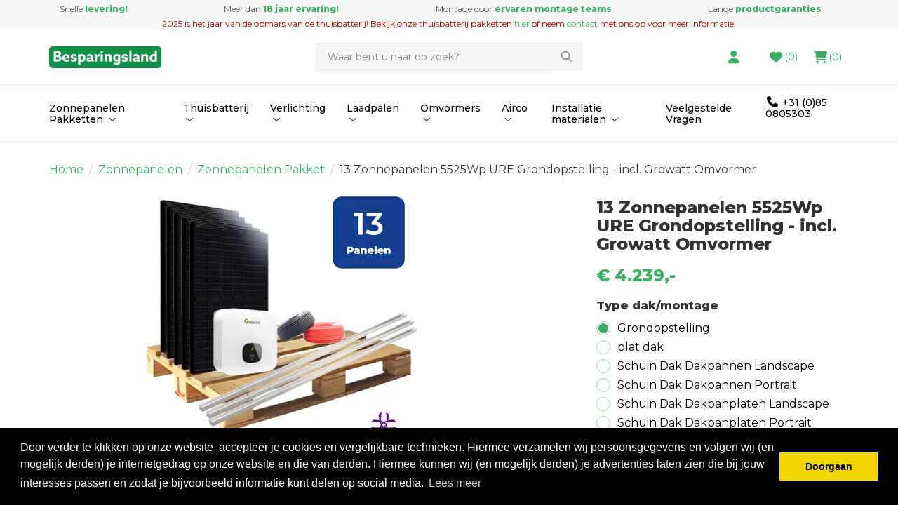

--- FILE ---
content_type: text/html; charset=UTF-8
request_url: https://besparingsland.nl/13-zonnepanelen-5525wp-ure-grondopstelling-incl-growatt-omvormer
body_size: 15609
content:
 <!DOCTYPE html><html lang="nl" dir="ltr"><head><meta charset="utf-8"><meta http-equiv="X-UA-Compatible" content="IE=edge"><meta name="viewport" content="width=device-width, initial-scale=1, maximum-scale=5"><meta name="msvalidate.01" content="4400A48AE6631FA5F4AF3553287FA1B7" /><meta name="google-site-verification" content="vjBkr4biLRqL9j72rCijzGthBQCbP5exzQ0xeOh51gY" /><meta name="robots" content="index, follow"><meta name="title" content="13 Zonnepanelen 5525Wp URE Grondopstelling - incl. Growatt Omvormer"><meta name="keywords" content=""><meta name="description" content="Koop 13 Zonnepanelen 5525Wp URE Grondopstelling - incl. Growatt Omvormer bij Besparingsland.nl en bespaar maarliefst €4066,4,- per jaar! ✓30 jaar vermogensgarantie"><meta property="og:type" content="article"><meta property="og:url" content="https://besparingsland.nl/13-zonnepanelen-5525wp-ure-grondopstelling-incl-growatt-omvormer"><meta property="og:title" content="13 Zonnepanelen 5525Wp URE Grondopstelling - incl. Growatt Omvormer"><meta property="og:image" content="https://cdn.quicq.io/besparingsland/product/4244022182-onderdelenhuis_ure_13panelen_growatt_pakket.png"><meta property="og:description" content="Koop 13 Zonnepanelen 5525Wp URE Grondopstelling - incl. Growatt Omvormer bij Besparingsland.nl en bespaar maarliefst €4066,4,- per jaar! ✓30 jaar vermogensgarantie"><meta property="og:site_name" content="Besparingsland.nl BV"><meta property="og:locale" content="nl"><meta name="twitter:card" content="summary"><meta name="twitter:url" content="https://besparingsland.nl/13-zonnepanelen-5525wp-ure-grondopstelling-incl-growatt-omvormer"><meta name="twitter:title" content="13 Zonnepanelen 5525Wp URE Grondopstelling - incl. Growatt Omvormer"><meta name="twitter:description" content="Koop 13 Zonnepanelen 5525Wp URE Grondopstelling - incl. Growatt Omvormer bij Besparingsland.nl en bespaar maarliefst €4066,4,- per jaar! ✓30 jaar vermogensgarantie"><meta name="twitter:image" content="https://cdn.quicq.io/besparingsland/product/4244022182-onderdelenhuis_ure_13panelen_growatt_pakket.png"><script type="text/javascript" src="https://www.googletagmanager.com/gtag/js?id=G-1QC4JGV1Q8"></script><script type="text/javascript">/*<![CDATA[*/ (function (i, s, o, g, r, a, m) { i['GoogleAnalyticsObject'] = r; i[r] = i[r] || function () { (i[r].q = i[r].q || []).push(arguments) }, i[r].l = 1 * new Date(); a = s.createElement(o), m = s.getElementsByTagName(o)[0]; a.async = 1; a.src = g; m.parentNode.insertBefore(a, m) })(window, document, 'script', '//www.google-analytics.com/analytics.js', 'ga'); ga('set', 'anonymizeIp', true); ga('create', 'UA-236916773-1', 'auto', {'allowLinker': true}); ga('require', 'ec'); window.dataLayer = window.dataLayer || []; window.visitor_id = 'b189a775e12f134d52c7e4a5ade228072d0cc7b1'; function gtag(){dataLayer.push(arguments);} gtag('js', new Date()); gtag('set','client_id','b189a775e12f134d52c7e4a5ade228072d0cc7b1'); gtag('config', 'G-1QC4JGV1Q8'); if (document.cookie.indexOf('cookieconsent_status') > -1) { gtag('consent', 'update', { 'ad_user_data': 'granted', 'ad_personalization': 'granted', 'ad_storage': 'granted', 'analytics_storage': 'granted', 'functionality_storage': 'granted' }); } function afTrackEvent () { gtag.apply(null, arguments);}/*]]>*/</script><script type="application/ld+json">[{"@context":"http:\/\/schema.org","@type":"BreadcrumbList","itemListElement":[{"@type":"ListItem","position":1,"item":{"@id":"https:\/\/besparingsland.nl\/","name":"Home"}},{"@type":"ListItem","position":2,"item":{"@id":"https:\/\/besparingsland.nl\/zonnepanelen\/","name":"Zonnepanelen"}},{"@type":"ListItem","position":3,"item":{"@id":"https:\/\/besparingsland.nl\/zonnepanelen\/pakket\/","name":"Zonnepanelen Pakket"}}]},{"@context":"http:\/\/schema.org","@type":"Organization","name":"Besparingsland.nl BV","email":"klantenservice@besparingsland.nl","taxID":"NL864399881B01","logo":"https:\/\/afosto-cdn-01.afosto.com\/ywq1h\/logo\/3866203632-Logo_besparingsland1.png","url":"https:\/\/besparingsland.nl\/","sameAs":["https:\/\/www.facebook.com\/afosto","https:\/\/twitter.com\/afosto","https:\/\/plus.google.com\/+Afosto"]},{"@context":"http:\/\/schema.org","@type":"Thing","name":"URE","description":"13 Zonnepanelen 5525Wp URE Grondopstelling - incl. Growatt Omvormer425Wp | Full Black N Type Glas-Glas | Besparing: 5083 kWh \u20ac 4067.- per jaar* inclusief bevestigingssysteem, bekabeling en connectors. Productbeschrijving Het complete pakket bevat 13 panelen van het merk URE met een vermogen van maar liefst 425 Wp per stuk, een zeer betrouwbare Growatt Omvormer met een compleet monitoringssysteem en alle benodigde bevestigings- en installatiematerialen. Met dit pakket beschikt u over een installatie met 5525 Wp en genereert u op jaarbasis 5083 kWh. Een besparing van maarliefst \u20ac4067.- per jaar.* Inhoud pakket13 x URE 425Wp Full Black N Type Glas-Glas Zonnepanelen (1722x1134x30mm)1 x Growatt Omvormer 1 x set bevestigingsmateriaal20 meter DC kabels incl. connectors GarantiesVermogensgarantie: 30 jaarProductgarantie: 25 jaarGarantie omvormer: 10 jaar Installatie Het plaatsen van zonnepanelen is eenvoudiger dan de meeste mensen denken, met de juiste informatie van besparingsland.nl: Bent u een beetje handig? Dan kunt u met een goede voorbereiding veel geld besparen door de installatie zelf uit te voeren. Er wordt een handige handleiding meegeleverd. Deze handleiding kunt u ook hier downloaden. Heeft u vragen of wenst u meer informatie met betrekking tot de installatie van de zonnepanelen? Dan staat onze klantenservice voor u klaar! U kunt al uw vragen stellen aan \u00e9\u00e9n van onze ervaren installateurs. * Berekening op basis van situatie op het zuiden zonder schaduw. * Verzending en Levertijd Zonnepanelen Wat gebeurt er na mijn bestelling van Zonnepanelen? Je bestelling wordt direct in behandeling genomen en gecontroleerd door onze specialisten, indien er vragen zijn met betrekking tot je bestelling vanuit onze kant dan nemen we altijd contact met je op. Zodra alles duidelijk is gaan we het pakket voor je klaarmaken, wanneer je order klaar staat voor transport dan ontvang je een e-mail met daarin de exacte leverdatum* *Momenteel kunnen we helaas geen exacte tijden doorgeven op de leverdag zelf i.v.m. enorme drukte bij de transporteur. De pakketten worden middels eigen transport bezorgd, Zonnepanelen pakketten kunnen niet afgehaald worden in onze fysieke winkel. Wat is momenteel de verwachte levertijd van mijn Zonnepanelen Pakket? De verwachte levertijd van dit pakket is momenteel circa 7 werkdagen Waarom wordt mijn Zonnepanelen pakket niet direct de volgende dag geleverd? Dit heeft te maken met enorme vraag en een overvolle planning bij onze transporteur, alle Zonnepanelen pakketten worden of basis van volgorde van binnenkomst uitgeleverd.","image":"https:\/\/afosto-cdn-01.afosto.com\/ywq1h\/product\/4244022182-onderdelenhuis_ure_13panelen_growatt_pakket.png","url":"https:\/\/besparingsland.nl\/13-zonnepanelen-5525wp-ure-grondopstelling-incl-growatt-omvormer","category":"Zonnepanelen","sku":"URE-PAKKET-13-GRD-Normaal-425WP","gtin13":"7423521277257","offers":{"@context":"http:\/\/schema.org","@type":"Offer","priceCurrency":"EUR","price":"4239.00","itemCondition":"http:\/\/schema.org\/NewCondition","availability":"http:\/\/schema.org\/InStock"}}]</script><title>13 Zonnepanelen 5525Wp URE Grondopstelling - incl. Growatt Omvormer</title><link rel="icon" href="https://besparingsland.nl/favicon.ico" sizes="any"><link rel="apple-touch-icon" href="https://cdn.quicq.io/besparingsland/asset/3370594716-apple-touch-icon-180x180.png"><meta name="apple-mobile-web-app-title" content="Besparingsland.nl BV"><meta name="application-name" content="Besparingsland.nl BV"><meta name="msapplication-TileColor" content="#39b061"><meta name="theme-color" content="#39b061"><link rel="preconnect" href="https://connect.facebook.net"><link rel="preconnect" href="https://scontent-ams4-1.xx.fbcdn.net"><link rel="preconnect" href="//fonts.googleapis.com"><link rel="stylesheet" type="text/css" href="https://fonts.googleapis.com/css?family=Montserrat%3A500%2C400%2C800&display=swap&ver=3.3.5" /><link rel="stylesheet" href="https://afosto-cdn-01.afosto.com/css/3500884417-4288.css"><script src="https://kit.fontawesome.com/3d02571a63.js" crossorigin="anonymous"></script><link href="https://fonts.googleapis.com/css?family=Roboto:400,700&display=swap" rel="stylesheet"><link rel="stylesheet" type="text/css" href="//cdnjs.cloudflare.com/ajax/libs/cookieconsent2/3.0.3/cookieconsent.min.css" /><script src="//cdnjs.cloudflare.com/ajax/libs/cookieconsent2/3.0.3/cookieconsent.min.js"></script><script type="text/javascript"> window.addEventListener("load", function(){ window.cookieconsent.initialise({ "palette": { "popup": { "background": "#000" }, "button": { "background": "#f1d600" } }, "theme": "block", "position": "bottom", "content": { "message":"Door verder te klikken op onze website, accepteer je cookies en vergelijkbare technieken. Hiermee verzamelen wij persoonsgegevens en volgen wij (en mogelijk derden) je internetgedrag op onze website en die van derden. Hiermee kunnen wij (en mogelijk derden) je advertenties laten zien die bij jouw interesses passen en zodat je bijvoorbeeld informatie kunt delen op social media.", "dismiss":"Doorgaan", "link": "Lees meer", } }) }); </script></head><body class="type-product" data-pgi="1705" data-shop-id="4288"><div id="fb-root"></div><script> (function(d, s, id) { var js, fjs = d.getElementsByTagName(s)[0]; if (d.getElementById(id)) return; js = d.createElement(s); js.id = id; js.src = "//connect.facebook.net/nl_NL/sdk.js#xfbml=1&version=v2.7&appId=1876097765947515"; fjs.parentNode.insertBefore(js, fjs); }(document, 'script', 'facebook-jssdk')); </script><div class="modal fade" id="wishlist-modal" tabindex="-1" role="dialog"><div class="modal-dialog modal-md" role="document"><div class="modal-content"><div class="modal-header"><button type="button" class="close" data-dismiss="modal" aria-label="Close"><span aria-hidden="true">&times;</span></button><span class="modal-title h4">Aan Wishlist toevoegen</span></div><div class="modal-body"><p>één moment alstublief.</p></div></div></div></div><div class="modal fade" id="quick-view-modal" tabindex="-1" role="dialog" data-success-title="Product toegevoegd" data-error-message="Er ging iets fout, excuses voor het ongemak." data-error-title="error"><div class="modal-dialog modal-md" role="document"><div class="modal-content"><div class="modal-header"><button type="button" class="close" data-dismiss="modal" aria-label="Close"><span aria-hidden="true">&times;</span></button><span class="modal-title h4">Snel bestellen</span></div><div class="modal-body"><p>één moment alstublief.</p></div></div></div></div><div class="modal fade add-response-modal-custom" id="add-response-modal" tabindex="-1" role="dialog" data-success-title="<i class='fa fa-check fs-16 mr-12 text-secondary'></i><strong class='fs-16 text-secondary'>Toegevoegd aan je winkelwagen</strong>" data-error-title="Foutmelding" data-loading-title="Toevoegen..."><div class="modal-dialog mx-auto" role="document"><div class="modal-content border-radius-4 py-40 pb-sm-32"><div class="modal-header p-0 px-40 "><button type="button" class="close w-48 h-48 position-absolute r-0 t-0" data-dismiss="modal" aria-label="Close"><span class="text-gray-base" aria-hidden="true"><i class='fa fa-times text-gray-base fs-16 text-secondary'></i></span></button><span class="modal-title h4"></span></div><div class="modal-body pt-12 px-40 pb-40"></div><div class="modal-footer px-40 pb-40 success-add hidden p-0 d-flex justify-content-sm-end flex-column flex-sm-row"><button class="btn btn-primary px-40 py-16 order-sm-2 ml-sm-12 mb-12 mb-sm-0" data-af-href="https://besparingsland.nl/cart"> Afrekenen </button><button class="btn btn-primary-inverse px-40 py-16 order-sm-1 m-0" data-dismiss="modal" aria-label="close"> Verder winkelen </button></div><div class="modal-cross-sell px-40 pt-40"></div></div></div></div><div class="modal fade" id="share-modal" tabindex="-1" role="dialog" aria-labelledby="social-modal"><div class="modal-dialog" role="document"><div class="modal-content"><div class="modal-header text-center"><button type="button" class="close" data-dismiss="modal" aria-label="Close"><span aria-hidden="true">&times;</span></button><span class="modal-title h4" id="social-modal">Leuk dat je dit artikel wilt delen!</span></div><div class="modal-body text-center"><div class="row"><div class="col-md-4 col-xs-3"><a data-af-href="https://www.facebook.com/sharer/sharer.php?u=&t=" target="_blank" rel="noopener noreferrer" title="Share on Facebook" > Facebook </a></div><div class="col-md-4 col-xs-3"><a data-af-href="https://www.facebook.com/sharer/sharer.php?u=&t=" target="_blank" rel="noopener noreferrer" title="Share on Pinterest" > Pinterest </a></div><div class="col-md-4 visible-xs visible-sm col-xs-3"><a data-af-href="whatsapp://send?text="> WhatsApp </a></div><div class="col-md-4 col-xs-3"><a data-af-href="mailto:?subject=&body=" target="_self" title="Send email"> Email </a></div></div></div><div class="modal-footer text-center"> Kopieer deze link om op je website te plaatsen of om te gebruiken in een bericht <div class="form-group"><div class="input-group"><input class="form-control" value="" id="copy-field" data-clipboard-text=""><div class="input-group-btn"><button type="button" class="copy-to-clipboard btn btn-secondary" data-clipboard-target="#copy-field" data-toggle="tooltip" data-placement="bottom" title="Gekopieerd!">Kopieer</button></div></div></div></div></div></div></div><div class="mobile-menu-container" id="mobile-menu"><div class="mobile-menu-inner"><div class="mobile-menu-header"><div class="mobile-menu-header-title"><span>Menu</span><button data-hide-overlay><svg xmlns="http://www.w3.org/2000/svg" fill="none" viewBox="0 0 24 24" width="24"><path fill="#292929" d="M13.6 12l4.8-4.8 1-1v-.5l-1-1a.4.4 0 00-.6 0L12 10.3 6.2 4.6a.4.4 0 00-.5 0l-1 1c-.2.2-.2.5 0 .6l5.7 5.8-5.8 5.8v.5l1 1c.2.2.5.2.6 0l5.8-5.7 4.8 4.8 1 1h.5l1-1c.2-.2.2-.5 0-.6L13.7 12z"/></svg></button></div><form action="https://besparingsland.nl/search" method="GET"><input type="text" class="form-control" name="q" placeholder="Zoeken"/><button type="submit" class="sr-only">Zoek</button></form></div><ul class="mobile-menu-nav"><li class="nav-item"><button data-action="drill" class="nav-link" title="Zonnepanelen Pakket" data-label="Zonnepanelen Pakketten" > Zonnepanelen Pakketten <svg xmlns="http://www.w3.org/2000/svg" fill="none" viewBox="0 0 24 24" width="24"><path fill="#666" d="M15.3 12.4l-5.5 5.4c-.2.3-.6.3-.8 0l-.3-.3a.6.6 0 010-.8l4.8-4.7-4.8-4.7a.6.6 0 010-.8l.3-.3c.2-.3.6-.3.8 0l5.5 5.4c.2.2.2.6 0 .8z"/></svg></button><div class="sub-menu"><ul class="sub-menu-menu"><li class="sub-menu-item"><button type="button" class="sub-menu-link nav-link sub-menu-link-back" data-label="Menu" data-action="climb" aria-label="Terug"><svg xmlns="http://www.w3.org/2000/svg" fill="none" viewBox="0 0 16 16" width="16" class="mr-12"><path fill="#143E90" d="M5.77 3.62l.6.6c.16.16.15.4 0 .55L3.85 7.19h10.78c.2 0 .37.17.37.37v.88c0 .2-.17.37-.38.37H3.86l2.52 2.42c.15.15.16.4 0 .54l-.6.61a.37.37 0 01-.54 0L1.12 8.27a.38.38 0 010-.54l4.11-4.11a.37.37 0 01.54 0z"/></svg> Terug naar menu </button></li><li class="sub-menu-item"><a href="/thuisbatterij-zonnepanelen-pakketten/" title="Thuisbatterij Zonnepanelen Pakketten" data-label="Pakketten met Thuisbatterij" class="sub-menu-link nav-link" > Pakketten met Thuisbatterij </a></li><li class="sub-menu-item"><a href="/zonnepanelen/pakketten/growatt/ure/" title="URE Zonnepanelen met Growatt Omvormer" data-label="URE Panelen | Growatt Omvormer" class="sub-menu-link nav-link" > URE Panelen | Growatt Omvormer </a></li><li class="sub-menu-item"><a href="/zonnepanelen/pakketten/growatt/meyer-burger/" title="Meyer Burger Zonnepanelen met Growatt Omvormer" data-label="Meyer Burger Panelen | Growatt Omvormer" class="sub-menu-link nav-link" > Meyer Burger Panelen | Growatt Omvormer </a></li><li class="sub-menu-item"><a href="/zonnepanelen/pakketten/growatt/risen/" title="Risen Zonnepanelen met Growatt Omvormer" data-label="Risen Panelen | Growatt Omvormer" class="sub-menu-link nav-link" > Risen Panelen | Growatt Omvormer </a></li><li class="sub-menu-item"><a href="/zonnepanelen/pakketten/enphase/ure/" title="URE Zonnepanelen met Enphase IQ7+ Micro-Omvormers" data-label="URE Panelen | Enphase Micro-Omvormers" class="sub-menu-link nav-link" > URE Panelen | Enphase Micro-Omvormers </a></li><li class="sub-menu-item"><a href="/zonnepanelen/pakketten/enphase/meyer-burger/" title="Meyer Burger Zonnepanelen met Enphase IQ7+ Micro-Omvormers" data-label="Meyer Burger Panelen | Enphase Micro-Omvormers" class="sub-menu-link nav-link" > Meyer Burger Panelen | Enphase Micro-Omvormers </a></li><li class="sub-menu-item"><a href="/zonnepanelen/pakketten/enphase/risen/" title="Risen Zonnepanelen met Enphase IQ7+ Micro-Omvormers" data-label="Risen Panelen | Enphase Micro-Omvormers" class="sub-menu-link nav-link" > Risen Panelen | Enphase Micro-Omvormers </a></li><li class="sub-menu-item"><a href="/zonnepanelen/pakket/" title="Zonnepanelen Pakket" class="sub-menu-link sub-menu-link-extra" > alles van Zonnepanelen Pakketten </a></li></ul></div></li><li class="nav-item"><button data-action="drill" class="nav-link" title="Thuisbatterij Zonnepanelen" data-label="Thuisbatterij" > Thuisbatterij <svg xmlns="http://www.w3.org/2000/svg" fill="none" viewBox="0 0 24 24" width="24"><path fill="#666" d="M15.3 12.4l-5.5 5.4c-.2.3-.6.3-.8 0l-.3-.3a.6.6 0 010-.8l4.8-4.7-4.8-4.7a.6.6 0 010-.8l.3-.3c.2-.3.6-.3.8 0l5.5 5.4c.2.2.2.6 0 .8z"/></svg></button><div class="sub-menu"><ul class="sub-menu-menu"><li class="sub-menu-item"><button type="button" class="sub-menu-link nav-link sub-menu-link-back" data-label="Menu" data-action="climb" aria-label="Terug"><svg xmlns="http://www.w3.org/2000/svg" fill="none" viewBox="0 0 16 16" width="16" class="mr-12"><path fill="#143E90" d="M5.77 3.62l.6.6c.16.16.15.4 0 .55L3.85 7.19h10.78c.2 0 .37.17.37.37v.88c0 .2-.17.37-.38.37H3.86l2.52 2.42c.15.15.16.4 0 .54l-.6.61a.37.37 0 01-.54 0L1.12 8.27a.38.38 0 010-.54l4.11-4.11a.37.37 0 01.54 0z"/></svg> Terug naar menu </button></li><li class="sub-menu-item"><a href="https://besparingsland.nl/ecactus/" title="Ecactus/" data-label="Ecactus" class="sub-menu-link nav-link" > Ecactus </a></li><li class="sub-menu-item"><a href="https://besparingsland.nl/enphase/" title="Enphase" data-label="Enphase" class="sub-menu-link nav-link" > Enphase </a></li><li class="sub-menu-item"><a href="https://besparingsland.nl/growatt/" title="GroWatt " data-label="GroWatt " class="sub-menu-link nav-link" > GroWatt </a></li><li class="sub-menu-item"><a href="https://besparingsland.nl/victron/" title="Victron" data-label="Victron" class="sub-menu-link nav-link" > Victron </a></li><li class="sub-menu-item"><a href="https://besparingsland.nl/thuisbatterij-pakket/" title="Thuisbatterij pakket" data-label="Thuisbatterij pakket" class="sub-menu-link nav-link" > Thuisbatterij pakket </a></li><li class="sub-menu-item"><a href="/thuisbatterij/" title="Thuisbatterij Zonnepanelen" class="sub-menu-link sub-menu-link-extra" > alles van Thuisbatterij </a></li></ul></div></li><li class="nav-item"><button data-action="drill" class="nav-link" title="Verlichting" data-label="Verlichting" > Verlichting <svg xmlns="http://www.w3.org/2000/svg" fill="none" viewBox="0 0 24 24" width="24"><path fill="#666" d="M15.3 12.4l-5.5 5.4c-.2.3-.6.3-.8 0l-.3-.3a.6.6 0 010-.8l4.8-4.7-4.8-4.7a.6.6 0 010-.8l.3-.3c.2-.3.6-.3.8 0l5.5 5.4c.2.2.2.6 0 .8z"/></svg></button><div class="sub-menu"><ul class="sub-menu-menu"><li class="sub-menu-item"><button type="button" class="sub-menu-link nav-link sub-menu-link-back" data-label="Menu" data-action="climb" aria-label="Terug"><svg xmlns="http://www.w3.org/2000/svg" fill="none" viewBox="0 0 16 16" width="16" class="mr-12"><path fill="#143E90" d="M5.77 3.62l.6.6c.16.16.15.4 0 .55L3.85 7.19h10.78c.2 0 .37.17.37.37v.88c0 .2-.17.37-.38.37H3.86l2.52 2.42c.15.15.16.4 0 .54l-.6.61a.37.37 0 01-.54 0L1.12 8.27a.38.38 0 010-.54l4.11-4.11a.37.37 0 01.54 0z"/></svg> Terug naar menu </button></li><li class="sub-menu-item"><a href="https://besparingsland.nl/binnenverlichting" title="Binnenverlichting" data-label="Binnenverlichting" class="sub-menu-link nav-link" > Binnenverlichting </a></li><li class="sub-menu-item"><a href="https://besparingsland.nl/terreinverlichting" title="Terreinverlichting" data-label="Terreinverlichting" class="sub-menu-link nav-link" > Terreinverlichting </a></li><li class="sub-menu-item"><a href="https://besparingsland.nl/paardenbakverlichting/" title="Paardenbakverlichting/" data-label="Paardenbakverlichting" class="sub-menu-link nav-link" > Paardenbakverlichting </a></li><li class="sub-menu-item"><a href="/verlichting/" title="Verlichting" class="sub-menu-link sub-menu-link-extra" > alles van Verlichting </a></li></ul></div></li><li class="nav-item"><button data-action="drill" class="nav-link" title="Laadpalen" data-label="Laadpalen" > Laadpalen <svg xmlns="http://www.w3.org/2000/svg" fill="none" viewBox="0 0 24 24" width="24"><path fill="#666" d="M15.3 12.4l-5.5 5.4c-.2.3-.6.3-.8 0l-.3-.3a.6.6 0 010-.8l4.8-4.7-4.8-4.7a.6.6 0 010-.8l.3-.3c.2-.3.6-.3.8 0l5.5 5.4c.2.2.2.6 0 .8z"/></svg></button><div class="sub-menu"><ul class="sub-menu-menu"><li class="sub-menu-item"><button type="button" class="sub-menu-link nav-link sub-menu-link-back" data-label="Menu" data-action="climb" aria-label="Terug"><svg xmlns="http://www.w3.org/2000/svg" fill="none" viewBox="0 0 16 16" width="16" class="mr-12"><path fill="#143E90" d="M5.77 3.62l.6.6c.16.16.15.4 0 .55L3.85 7.19h10.78c.2 0 .37.17.37.37v.88c0 .2-.17.37-.38.37H3.86l2.52 2.42c.15.15.16.4 0 .54l-.6.61a.37.37 0 01-.54 0L1.12 8.27a.38.38 0 010-.54l4.11-4.11a.37.37 0 01.54 0z"/></svg> Terug naar menu </button></li><li class="sub-menu-item"><a href="https://besparingsland.nl/peblar/" title="Peblar" data-label="Peblar" class="sub-menu-link nav-link" > Peblar </a></li><li class="sub-menu-item"><a href="https://besparingsland.nl/growatt-1/" title="GroWatt " data-label="GroWatt " class="sub-menu-link nav-link" > GroWatt </a></li><li class="sub-menu-item"><a href="/laadpalen/" title="Laadpalen" class="sub-menu-link sub-menu-link-extra" > alles van Laadpalen </a></li></ul></div></li><li class="nav-item"><button data-action="drill" class="nav-link" title="Omvormers Zonnepanelen" data-label="Omvormers" > Omvormers <svg xmlns="http://www.w3.org/2000/svg" fill="none" viewBox="0 0 24 24" width="24"><path fill="#666" d="M15.3 12.4l-5.5 5.4c-.2.3-.6.3-.8 0l-.3-.3a.6.6 0 010-.8l4.8-4.7-4.8-4.7a.6.6 0 010-.8l.3-.3c.2-.3.6-.3.8 0l5.5 5.4c.2.2.2.6 0 .8z"/></svg></button><div class="sub-menu"><ul class="sub-menu-menu"><li class="sub-menu-item"><button type="button" class="sub-menu-link nav-link sub-menu-link-back" data-label="Menu" data-action="climb" aria-label="Terug"><svg xmlns="http://www.w3.org/2000/svg" fill="none" viewBox="0 0 16 16" width="16" class="mr-12"><path fill="#143E90" d="M5.77 3.62l.6.6c.16.16.15.4 0 .55L3.85 7.19h10.78c.2 0 .37.17.37.37v.88c0 .2-.17.37-.38.37H3.86l2.52 2.42c.15.15.16.4 0 .54l-.6.61a.37.37 0 01-.54 0L1.12 8.27a.38.38 0 010-.54l4.11-4.11a.37.37 0 01.54 0z"/></svg> Terug naar menu </button></li><li class="sub-menu-item"><a href="https://besparingsland.nl/enphase-2/" title="Enphase" data-label="Enphase" class="sub-menu-link nav-link" > Enphase </a></li><li class="sub-menu-item"><a href="https://besparingsland.nl/growatt-2/" title="GroWatt " data-label="GroWatt " class="sub-menu-link nav-link" > GroWatt </a></li><li class="sub-menu-item"><a href="https://besparingsland.nl/monitoring/" title="Monitoring" data-label="Monitoring" class="sub-menu-link nav-link" > Monitoring </a></li><li class="sub-menu-item"><a href="/omvormers-zonnepanelen/" title="Omvormers Zonnepanelen" class="sub-menu-link sub-menu-link-extra" > alles van Omvormers </a></li></ul></div></li><li class="nav-item"><button data-action="drill" class="nav-link" title="Airco" data-label="Airco" > Airco <svg xmlns="http://www.w3.org/2000/svg" fill="none" viewBox="0 0 24 24" width="24"><path fill="#666" d="M15.3 12.4l-5.5 5.4c-.2.3-.6.3-.8 0l-.3-.3a.6.6 0 010-.8l4.8-4.7-4.8-4.7a.6.6 0 010-.8l.3-.3c.2-.3.6-.3.8 0l5.5 5.4c.2.2.2.6 0 .8z"/></svg></button><div class="sub-menu"><ul class="sub-menu-menu"><li class="sub-menu-item"><button type="button" class="sub-menu-link nav-link sub-menu-link-back" data-label="Menu" data-action="climb" aria-label="Terug"><svg xmlns="http://www.w3.org/2000/svg" fill="none" viewBox="0 0 16 16" width="16" class="mr-12"><path fill="#143E90" d="M5.77 3.62l.6.6c.16.16.15.4 0 .55L3.85 7.19h10.78c.2 0 .37.17.37.37v.88c0 .2-.17.37-.38.37H3.86l2.52 2.42c.15.15.16.4 0 .54l-.6.61a.37.37 0 01-.54 0L1.12 8.27a.38.38 0 010-.54l4.11-4.11a.37.37 0 01.54 0z"/></svg> Terug naar menu </button></li><li class="sub-menu-item"><a href="https://besparingsland.nl/haier/" title="Haier " data-label="Haier " class="sub-menu-link nav-link" > Haier </a></li><li class="sub-menu-item"><a href="/airco/" title="Airco" class="sub-menu-link sub-menu-link-extra" > alles van Airco </a></li></ul></div></li><li class="nav-item"><button data-action="drill" class="nav-link" title="Installatie materialen" data-label="Installatie materialen" > Installatie materialen <svg xmlns="http://www.w3.org/2000/svg" fill="none" viewBox="0 0 24 24" width="24"><path fill="#666" d="M15.3 12.4l-5.5 5.4c-.2.3-.6.3-.8 0l-.3-.3a.6.6 0 010-.8l4.8-4.7-4.8-4.7a.6.6 0 010-.8l.3-.3c.2-.3.6-.3.8 0l5.5 5.4c.2.2.2.6 0 .8z"/></svg></button><div class="sub-menu"><ul class="sub-menu-menu"><li class="sub-menu-item"><button type="button" class="sub-menu-link nav-link sub-menu-link-back" data-label="Menu" data-action="climb" aria-label="Terug"><svg xmlns="http://www.w3.org/2000/svg" fill="none" viewBox="0 0 16 16" width="16" class="mr-12"><path fill="#143E90" d="M5.77 3.62l.6.6c.16.16.15.4 0 .55L3.85 7.19h10.78c.2 0 .37.17.37.37v.88c0 .2-.17.37-.38.37H3.86l2.52 2.42c.15.15.16.4 0 .54l-.6.61a.37.37 0 01-.54 0L1.12 8.27a.38.38 0 010-.54l4.11-4.11a.37.37 0 01.54 0z"/></svg> Terug naar menu </button></li><li class="sub-menu-item"><a href="https://besparingsland.nl/diversen/kabels-en-toebehoren/" title="Kabels en Toebehoren" data-label="Kabels en Toebehoren" class="sub-menu-link nav-link" > Kabels en Toebehoren </a></li><li class="sub-menu-item"><a href="https://besparingsland.nl/diversen/montage-materiaal/" title="Montage materiaal" data-label="Montage materiaal" class="sub-menu-link nav-link" > Montage materiaal </a></li><li class="sub-menu-item"><a href="https://besparingsland.nl/diversen/meterkast/" title="Meterkast " data-label="Meterkast " class="sub-menu-link nav-link" > Meterkast </a></li><li class="sub-menu-item"><a href="https://besparingsland.nl/diversen" title="Installatie materialen" class="sub-menu-link sub-menu-link-extra" > alles van Installatie materialen </a></li></ul></div></li><li class="nav-item"><a href="https://besparingsland.nl/veelgestelde-vragen/" class="nav-link" title="Veelgestelde Vragen" data-label="Veelgestelde Vragen" > Veelgestelde Vragen </a></li></ul></div></div><header class="default"><div class="header-usps hidden-xs hidden-sm"><div class="container"><div class="usps-bar"><span class="usps-item"> Snelle <strong>levering!</strong></span><span class="usps-item"> Meer dan <strong>18 jaar ervaring!</strong></span><span class="usps-item"> Montage door <strong>ervaren montage teams</strong></span><span class="usps-item"> Lange <strong>productgaranties</strong></span></div><div class="text-center text-danger"> 2025 is het jaar van de opmars van de thuisbatterij! Bekijk onze thuisbatterij pakketten <a href="https://besparingsland.nl/thuisbatterij-pakket/">hier</a> of neem <a href="mailto:info@besparingsland.nl">contact</a> met ons op voor meer informatie. </div></div></div><nav class="navbar navbar-default"><div class="header-usps visible-xs visible-sm header-usps-xs"><div class="container"><div class="usps-bar p-0"><div class="carousel slide w-100 text-center" data-ride="carousel"><div class="carousel-inner"><div class="item active "><span class="usps-item d-flex justify-content-center align-items-center w-100 ml-0 usps-xs-height"><span> Snelle <strong>levering!</strong></span></span></div><div class="item "><span class="usps-item d-flex justify-content-center align-items-center w-100 ml-0 usps-xs-height"><span> Meer dan <strong>18 jaar ervaring!</strong></span></span></div><div class="item "><span class="usps-item d-flex justify-content-center align-items-center w-100 ml-0 usps-xs-height"><span> Montage door <strong>ervaren montage teams</strong></span></span></div><div class="item "><span class="usps-item d-flex justify-content-center align-items-center w-100 ml-0 usps-xs-height"><span> Lange <strong>productgaranties</strong></span></span></div></div></div></div></div></div><div class="container"><div class="navbar-header"><div class="toggle-container visible-xs visible-sm"><button class="toggle-mobile-menu navbar-toggle mr-0" data-show-overlay="left" data-overlay-id="mobile-menu"><span class="sr-only">Toggle navigation</span><i class="fal fa-lg fa-bars"></i></button></div><div class="navbar-brand-wrapper"><a href="https://besparingsland.nl/" class="navbar-brand pr-sm-0 d-flex align-items-center" title="Besparingsland homepage"><img src="https://afosto-cdn-01.afosto.com/ywq1h/logo/3866203632-Logo_besparingsland1.png" width="160" alt="Besparingsland logo" /></a></div><form class="navbar-form" role="search" method="GET" action="https://besparingsland.nl/search"><div class="input-group"><input type="text" class="form-control no-fix-up" value="" name="q" placeholder="Waar bent u naar op zoek?" id="search-field" autocomplete="off" aria-label="Zoeken"><span class="input-group-btn"><button type="submit" class="btn btn-primary" aria-label="Zoeken"><i class="far fa-fw fa-search"></i></button></span></div><div class="search-focus-overlay"></div></form><div class="navbar-utilities"><ul class="nav navbar-nav pull-right"><li class="text-center hidden-xs hidden-sm"><a href="https://besparingsland.nl/login" class="mr-16"><i class="fa fa-lg fa-fw fa-user text-primary"></i><br><span class="sr-only">Inloggen</span></a></li><li class="text-center hidden-xs hidden-sm"><a href="https://besparingsland.nl/wishlist"><i class="fa fa-lg fa-fw fa-heart text-primary"></i><span class="count-box text-primary">(0)</span><br><span class="sr-only">Verlanglijstje</span></a></li><li class="text-center"><a href="#" class="d-flex align-items-center" data-underlay-id="cart-preview" data-show-underlay="right"><i class="fa fa-lg fa-fw fa-shopping-cart text-primary"></i><span class="count-box text-primary">(0)</span><span class="sr-only">Winkelwagen</span></a></li></ul></div></div></div><div class="main-nav hidden-xs hidden-sm bg-transparent border-top-light border-bottom-light"><div class="container"><div id="main-navbar-nav"><ul class="nav navbar-nav dropdown-navigation"><li><a href="/zonnepanelen/pakket/" title="Zonnepanelen Pakket">Zonnepanelen Pakketten <i class="fal fa-fw fa-angle-down"> </i></a><div class="sub-menu hidden-xs"><div class="sub-menu-menu clearfix"><ul class="list-unstyled"><li><a href="/thuisbatterij-zonnepanelen-pakketten/" title="Thuisbatterij Zonnepanelen Pakketten"> Pakketten met Thuisbatterij </a></li><li><a href="/zonnepanelen/pakketten/growatt/ure/" title="URE Zonnepanelen met Growatt Omvormer"> URE Panelen | Growatt Omvormer </a></li><li><a href="/zonnepanelen/pakketten/growatt/meyer-burger/" title="Meyer Burger Zonnepanelen met Growatt Omvormer"> Meyer Burger Panelen | Growatt Omvormer </a></li><li><a href="/zonnepanelen/pakketten/growatt/risen/" title="Risen Zonnepanelen met Growatt Omvormer"> Risen Panelen | Growatt Omvormer </a></li><li><a href="/zonnepanelen/pakketten/enphase/ure/" title="URE Zonnepanelen met Enphase IQ7+ Micro-Omvormers"> URE Panelen | Enphase Micro-Omvormers </a></li><li><a href="/zonnepanelen/pakketten/enphase/meyer-burger/" title="Meyer Burger Zonnepanelen met Enphase IQ7+ Micro-Omvormers"> Meyer Burger Panelen | Enphase Micro-Omvormers </a></li><li><a href="/zonnepanelen/pakketten/enphase/risen/" title="Risen Zonnepanelen met Enphase IQ7+ Micro-Omvormers"> Risen Panelen | Enphase Micro-Omvormers </a></li></ul></div><div class="sub-menu-image"></div></div></li><li><a href="/thuisbatterij/" title="Thuisbatterij Zonnepanelen">Thuisbatterij <i class="fal fa-fw fa-angle-down"> </i></a><div class="sub-menu hidden-xs"><div class="sub-menu-menu clearfix"><ul class="list-unstyled"><li><a href="https://besparingsland.nl/ecactus/" title="Ecactus/"> Ecactus </a></li><li><a href="https://besparingsland.nl/enphase/" title="Enphase"> Enphase </a></li><li><a href="https://besparingsland.nl/growatt/" title="GroWatt "> GroWatt </a></li><li><a href="https://besparingsland.nl/victron/" title="Victron"> Victron </a></li><li><a href="https://besparingsland.nl/thuisbatterij-pakket/" title="Thuisbatterij pakket"> Thuisbatterij pakket </a></li></ul></div><div class="sub-menu-image"></div></div></li><li><a href="/verlichting/" title="Verlichting">Verlichting <i class="fal fa-fw fa-angle-down"> </i></a><div class="sub-menu hidden-xs"><div class="sub-menu-menu clearfix"><ul class="list-unstyled"><li><a href="https://besparingsland.nl/binnenverlichting" title="Binnenverlichting"> Binnenverlichting </a></li><li><a href="https://besparingsland.nl/terreinverlichting" title="Terreinverlichting"> Terreinverlichting </a></li><li><a href="https://besparingsland.nl/paardenbakverlichting/" title="Paardenbakverlichting/"> Paardenbakverlichting </a></li></ul></div><div class="sub-menu-image"></div></div></li><li><a href="/laadpalen/" title="Laadpalen">Laadpalen <i class="fal fa-fw fa-angle-down"> </i></a><div class="sub-menu hidden-xs"><div class="sub-menu-menu clearfix"><ul class="list-unstyled"><li><a href="https://besparingsland.nl/peblar/" title="Peblar"> Peblar </a></li><li><a href="https://besparingsland.nl/growatt-1/" title="GroWatt "> GroWatt </a></li></ul></div><div class="sub-menu-image"></div></div></li><li><a href="/omvormers-zonnepanelen/" title="Omvormers Zonnepanelen">Omvormers <i class="fal fa-fw fa-angle-down"> </i></a><div class="sub-menu hidden-xs"><div class="sub-menu-menu clearfix"><ul class="list-unstyled"><li><a href="https://besparingsland.nl/enphase-2/" title="Enphase"> Enphase </a></li><li><a href="https://besparingsland.nl/growatt-2/" title="GroWatt "> GroWatt </a></li><li><a href="https://besparingsland.nl/monitoring/" title="Monitoring"> Monitoring </a></li></ul></div><div class="sub-menu-image"></div></div></li><li><a href="/airco/" title="Airco">Airco <i class="fal fa-fw fa-angle-down"> </i></a><div class="sub-menu hidden-xs"><div class="sub-menu-menu clearfix"><ul class="list-unstyled"><li><a href="https://besparingsland.nl/haier/" title="Haier "> Haier </a></li></ul></div><div class="sub-menu-image"></div></div></li><li><a href="https://besparingsland.nl/diversen" title="Installatie materialen">Installatie materialen <i class="fal fa-fw fa-angle-down"> </i></a><div class="sub-menu hidden-xs"><div class="sub-menu-menu clearfix"><ul class="list-unstyled"><li><a href="https://besparingsland.nl/diversen/kabels-en-toebehoren/" title="Kabels en Toebehoren"> Kabels en Toebehoren </a></li><li><a href="https://besparingsland.nl/diversen/montage-materiaal/" title="Montage materiaal"> Montage materiaal </a></li><li><a href="https://besparingsland.nl/diversen/meterkast/" title="Meterkast "> Meterkast </a></li></ul></div><div class="sub-menu-image"></div></div></li><li><a href="https://besparingsland.nl/veelgestelde-vragen/" title="Veelgestelde Vragen">Veelgestelde Vragen</a></li><li class="ml-auto"><div class="d-flex align-items-center"><a href="tel:+31 (0)85 0805303" class="p-15" target="_blank" rel="noreferer"><i class="fa fa-fw fa-phone"></i> +31 (0)85 0805303 </a></div></li></ul></div></div></div><div class="main-nav-backdrop"></div></nav></header><div class="menu-backdrop"></div><div class="container"><div class="pt-30 pb-10 text-center text-danger visible-xs visible-sm"><small> 2025 is het jaar van de opmars van de thuisbatterij! Bekijk onze thuisbatterij pakketten <a href="https://besparingsland.nl/thuisbatterij-pakket/">hier</a> of neem <a href="mailto:info@besparingsland.nl">contact</a> met ons op voor meer informatie. </small></div></div><div class="cart-preview-wrapper" id="cart-preview"><div class="cart-preview-header"><span class="cart-preview-title">Winkelwagen</span><button class="cart-preview-close" data-hide-underlay data-underlay-id="cart-preview"><i class="fa fa-times"></i></button></div><div class="cart-preview-inner"><div class="text-center"><span class="h3">Uw winkelwagen is leeg.</span></div></div></div><div class="cart-overview-underlay"></div><div class="page-wrap"><div class="page-overlay"></div><main id="content"><div class="main-page content product"><section id="product-page-content"><div class="container"><div class="hidden-xs hidden-sm"><div class="breadcrumb-container mt-20"><div class="row"><div class="col-xs-12"><ol class="breadcrumb"><li><a href="https://besparingsland.nl/">Home</a><span class="separator text-white px-8">/</span></li><li><a href="https://besparingsland.nl/zonnepanelen/">Zonnepanelen</a><span class="separator text-white px-8">/</span></li><li><a href="https://besparingsland.nl/zonnepanelen/pakket/">Zonnepanelen Pakket</a><span class="separator text-white px-8">/</span></li><li>13 Zonnepanelen 5525Wp URE Grondopstelling - incl. Growatt Omvormer</li></ol></div></div></div></div><div class="row"><div class="col-xs-12 col-md-7 product-images"><div class="main-image text-center"><div class="max-width-400px mx-auto"><div class="lazyload-wrapper lazyload-square"><img src="https://cdn.quicq.io/besparingsland/product/4244022182-onderdelenhuis_ure_13panelen_growatt_pakket.png?w=400&h=400" alt="13 Zonnepanelen 5525Wp URE Grondopstelling - incl. Growatt Omvormer" title="13 Zonnepanelen 5525Wp URE Grondopstelling - incl. Growatt Omvormer" class="lazyload"></div></div></div><div class="hidden"><hr class="primary"><div class="row thumbnail-container "><div class="thumbnail-container-item px-15 py-5"><a href="https://cdn.quicq.io/besparingsland/product/4244022182-onderdelenhuis_ure_13panelen_growatt_pakket.png" data-lightbox="product"><img src="https://cdn.quicq.io/besparingsland/product/4244022182-onderdelenhuis_ure_13panelen_growatt_pakket.png?w=100&h=100" class="thumbnail mb-0" alt="Afbeelding van 13 Zonnepanelen 5525Wp URE Grondopstelling - incl. Growatt Omvormer" data-img="https://cdn.quicq.io/besparingsland/product/4244022182-onderdelenhuis_ure_13panelen_growatt_pakket.png?w=400&h=400"></a></div></div><hr class="primary"></div><div class="hidden-xs hidden-sm"><h2 class="h3 mb-8">Productomschrijving</h2> 13 Zonnepanelen 5525Wp URE Grondopstelling - incl. Growatt Omvormer<br>425Wp | Full Black N Type Glas-Glas | Besparing: 5083 kWh € 4067.- per jaar*<br> inclusief bevestigingssysteem, bekabeling en connectors. <h3>Productbeschrijving</h3> Het complete pakket bevat 13 panelen van het merk URE met een vermogen van maar liefst 425 Wp per stuk, een zeer betrouwbare Growatt Omvormer met een compleet monitoringssysteem en alle benodigde bevestigings- en installatiematerialen. <br>Met dit pakket beschikt u over een installatie met 5525 Wp en genereert u op jaarbasis 5083 kWh. Een besparing van maarliefst €4067.- per jaar.* <br><br> <h3>Inhoud pakket</h3>13 x URE 425Wp Full Black N Type Glas-Glas Zonnepanelen (1722x1134x30mm)<br>1 x Growatt Omvormer<br> 1 x set bevestigingsmateriaal<br>20 meter DC kabels incl. connectors<br><br> <h3>Garanties</h3>Vermogensgarantie: 30 jaar<br>Productgarantie: 25 jaar<br>Garantie omvormer: 10 jaar<br><br> <h3>Installatie</h3> Het plaatsen van zonnepanelen is eenvoudiger dan de meeste mensen denken, met de juiste informatie van besparingsland.nl: Bent u een beetje handig? Dan kunt u met een goede voorbereiding veel geld besparen door de installatie zelf uit te voeren. Er wordt een handige handleiding meegeleverd. Deze handleiding kunt u ook <a href='https://afosto-cdn-01.afosto.com/ywq1h/file/2150170120-FlatFix_Fusion_Platdak.pdf'>hier downloaden</a>.<br><br> Heeft u vragen of wenst u meer informatie met betrekking tot de installatie van de zonnepanelen? Dan staat onze klantenservice voor u klaar! U kunt al uw vragen stellen aan één van onze ervaren installateurs. * Berekening op basis van situatie op het zuiden zonder schaduw. <strong>* Verzending en Levertijd Zonnepanelen</strong><br><br> Wat gebeurt er na mijn bestelling van Zonnepanelen? <br> Je bestelling wordt direct in behandeling genomen en gecontroleerd door onze specialisten, indien er vragen zijn met betrekking tot je bestelling vanuit onze kant dan nemen we altijd contact met je op. Zodra alles duidelijk is gaan we het pakket voor je klaarmaken, wanneer je order klaar staat voor transport dan ontvang je een e-mail met daarin de exacte leverdatum* <br> *Momenteel kunnen we helaas geen exacte tijden doorgeven op de leverdag zelf i.v.m. enorme drukte bij de transporteur. <br> De pakketten worden middels eigen transport bezorgd, Zonnepanelen pakketten kunnen niet afgehaald worden in onze fysieke winkel. <br><br> <strong>Wat is momenteel de verwachte levertijd van mijn Zonnepanelen Pakket?</strong> <br> De verwachte levertijd van dit pakket is momenteel circa 7 werkdagen <br><br> <strong>Waarom wordt mijn Zonnepanelen pakket niet direct de volgende dag geleverd?</strong> <br> Dit heeft te maken met enorme vraag en een overvolle planning bij onze transporteur, alle Zonnepanelen pakketten worden of basis van volgorde van binnenkomst uitgeleverd. </div></div><div class="col-xs-12 col-md-5 col-lg-4 col-lg-push-1"><div class="product-information"><h1 class="product-name">13 Zonnepanelen 5525Wp URE Grondopstelling - incl. Growatt Omvormer</h1><div class="product-price my-15"><span class="price-final"> € 4.239<span>,-</span></span></div><form action="https://besparingsland.nl/cart/add" method="post" id="product-form" data-cart-url="https://besparingsland.nl/cart" data-product-url="https://besparingsland.nl/13-zonnepanelen-5525wp-ure-grondopstelling-incl-growatt-omvormer"><input type="hidden" value="4239.00" name="price" /><input type="hidden" value="7643538" name="product_id" /><strong>Type dak/montage</strong><div class="d-flex flex-column align-items-start"><a data-af-href="https://besparingsland.nl/13-zonnepanelen-5525wp-ure-grondopstelling-incl-growatt-omvormer" data-af-ajax-element="#product-page-content" data-af-ajax-input="#product-page-content > *" class="radio af product-option text-black hover-undecorated" ><label><input type="radio" checked /><div class="radio-button"></div> Grondopstelling </label></a><a data-af-href="https://besparingsland.nl/13-zonnepanelen-5525wp-ure-plat-dak-incl-growatt-omvormer" data-af-ajax-element="#product-page-content" data-af-ajax-input="#product-page-content > *" class="radio af product-option text-black hover-undecorated" ><label><input type="radio" /><div class="radio-button"></div> plat dak </label></a><a data-af-href="https://besparingsland.nl/13-zonnepanelen-5525wp-ure-schuin-dak-dakpannen-landscape-incl-growatt-omvormer" data-af-ajax-element="#product-page-content" data-af-ajax-input="#product-page-content > *" class="radio af product-option text-black hover-undecorated" ><label><input type="radio" /><div class="radio-button"></div> Schuin Dak Dakpannen Landscape </label></a><a data-af-href="https://besparingsland.nl/13-zonnepanelen-5525wp-ure-schuin-dak-dakpannen-portrait-incl-growatt-omvormer" data-af-ajax-element="#product-page-content" data-af-ajax-input="#product-page-content > *" class="radio af product-option text-black hover-undecorated" ><label><input type="radio" /><div class="radio-button"></div> Schuin Dak Dakpannen Portrait </label></a><a data-af-href="https://besparingsland.nl/13-zonnepanelen-5525wp-ure-schuin-dak-dakpanplaten-landscape-incl-growatt-omvormer" data-af-ajax-element="#product-page-content" data-af-ajax-input="#product-page-content > *" class="radio af product-option text-black hover-undecorated" ><label><input type="radio" /><div class="radio-button"></div> Schuin Dak Dakpanplaten Landscape </label></a><a data-af-href="https://besparingsland.nl/13-zonnepanelen-5525wp-ure-schuin-dak-dakpanplaten-portrait-incl-growatt-omvormer" data-af-ajax-element="#product-page-content" data-af-ajax-input="#product-page-content > *" class="radio af product-option text-black hover-undecorated" ><label><input type="radio" /><div class="radio-button"></div> Schuin Dak Dakpanplaten Portrait </label></a><a data-af-href="https://besparingsland.nl/13-zonnepanelen-5525wp-ure-schuin-dak-golfplaten-landscape-incl-growatt-omvormer" data-af-ajax-element="#product-page-content" data-af-ajax-input="#product-page-content > *" class="radio af product-option text-black hover-undecorated" ><label><input type="radio" /><div class="radio-button"></div> Schuin Dak Golfplaten Landscape </label></a><a data-af-href="https://besparingsland.nl/13-zonnepanelen-5525wp-ure-schuin-dak-golfplaten-portrait-incl-growatt-omvormer" data-af-ajax-element="#product-page-content" data-af-ajax-input="#product-page-content > *" class="radio af product-option text-black hover-undecorated" ><label><input type="radio" /><div class="radio-button"></div> Schuin Dak Golfplaten Portrait </label></a><a data-af-href="https://besparingsland.nl/13-zonnepanelen-5525wp-ure-schuin-dak-staal-damwand-landscape-incl-growatt-omvormer" data-af-ajax-element="#product-page-content" data-af-ajax-input="#product-page-content > *" class="radio af product-option text-black hover-undecorated" ><label><input type="radio" /><div class="radio-button"></div> Schuin Dak Staal Damwand Landscape </label></a><a data-af-href="https://besparingsland.nl/13-zonnepanelen-5525wp-ure-schuin-dak-staal-damwand-portrait-incl-growatt-omvormer" data-af-ajax-element="#product-page-content" data-af-ajax-input="#product-page-content > *" class="radio af product-option text-black hover-undecorated" ><label><input type="radio" /><div class="radio-button"></div> Schuin Dak Staal Damwand Portrait </label></a></div><div class="form-group"><label for="count">Aantal</label><input type="number" id="count" name="quantity" class="form-control input-sm" value="1" min="1" ></div><hr><ul class="list-unstyled"><li><i class="fa fa-truck text-success-darker"> </i><a href="/bezorgopties" title="Bezorgopties" class="text-success-darker"> Voor 18:00 besteld, op 25-01 voor 16:00 geleverd </a></li></ul><div class="form-group sticky-product-button"><button class="btn btn-success btn-block"> In winkelwagen </button></div><ul class="list-unstyled"><li><i class="fa fa-check text-primary"> </i> Uitsluitend A-merken </li><li><i class="fa fa-check text-primary"> </i> Lange product garanties! </li></ul></form><hr /><div class="visible-xs visible-sm"><button class="btn btn-link text-black btn-block px-0 d-flex text-primary justify-content-between align-items-center" type="button" data-toggle="collapse" data-target="#product-description-collapse" aria-expanded="false" aria-controls="product-shipping-info-collapse"><span> Omschrijving </span><i class="fa fa-fw fa-angle-down"></i></button><div class="collapse in" id="product-description-collapse" aria-expanded="true"><div class="overflow-y-auto vertical-scroll px-10 py-15 mh-250px"> 13 Zonnepanelen 5525Wp URE Grondopstelling - incl. Growatt Omvormer<br>425Wp | Full Black N Type Glas-Glas | Besparing: 5083 kWh € 4067.- per jaar*<br> inclusief bevestigingssysteem, bekabeling en connectors. <h3>Productbeschrijving</h3> Het complete pakket bevat 13 panelen van het merk URE met een vermogen van maar liefst 425 Wp per stuk, een zeer betrouwbare Growatt Omvormer met een compleet monitoringssysteem en alle benodigde bevestigings- en installatiematerialen. <br>Met dit pakket beschikt u over een installatie met 5525 Wp en genereert u op jaarbasis 5083 kWh. Een besparing van maarliefst €4067.- per jaar.* <br><br> <h3>Inhoud pakket</h3>13 x URE 425Wp Full Black N Type Glas-Glas Zonnepanelen (1722x1134x30mm)<br>1 x Growatt Omvormer<br> 1 x set bevestigingsmateriaal<br>20 meter DC kabels incl. connectors<br><br> <h3>Garanties</h3>Vermogensgarantie: 30 jaar<br>Productgarantie: 25 jaar<br>Garantie omvormer: 10 jaar<br><br> <h3>Installatie</h3> Het plaatsen van zonnepanelen is eenvoudiger dan de meeste mensen denken, met de juiste informatie van besparingsland.nl: Bent u een beetje handig? Dan kunt u met een goede voorbereiding veel geld besparen door de installatie zelf uit te voeren. Er wordt een handige handleiding meegeleverd. Deze handleiding kunt u ook <a href='https://afosto-cdn-01.afosto.com/ywq1h/file/2150170120-FlatFix_Fusion_Platdak.pdf'>hier downloaden</a>.<br><br> Heeft u vragen of wenst u meer informatie met betrekking tot de installatie van de zonnepanelen? Dan staat onze klantenservice voor u klaar! U kunt al uw vragen stellen aan één van onze ervaren installateurs. * Berekening op basis van situatie op het zuiden zonder schaduw. <strong>* Verzending en Levertijd Zonnepanelen</strong><br><br> Wat gebeurt er na mijn bestelling van Zonnepanelen? <br> Je bestelling wordt direct in behandeling genomen en gecontroleerd door onze specialisten, indien er vragen zijn met betrekking tot je bestelling vanuit onze kant dan nemen we altijd contact met je op. Zodra alles duidelijk is gaan we het pakket voor je klaarmaken, wanneer je order klaar staat voor transport dan ontvang je een e-mail met daarin de exacte leverdatum* <br> *Momenteel kunnen we helaas geen exacte tijden doorgeven op de leverdag zelf i.v.m. enorme drukte bij de transporteur. <br> De pakketten worden middels eigen transport bezorgd, Zonnepanelen pakketten kunnen niet afgehaald worden in onze fysieke winkel. <br><br> <strong>Wat is momenteel de verwachte levertijd van mijn Zonnepanelen Pakket?</strong> <br> De verwachte levertijd van dit pakket is momenteel circa 7 werkdagen <br><br> <strong>Waarom wordt mijn Zonnepanelen pakket niet direct de volgende dag geleverd?</strong> <br> Dit heeft te maken met enorme vraag en een overvolle planning bij onze transporteur, alle Zonnepanelen pakketten worden of basis van volgorde van binnenkomst uitgeleverd. </div></div><hr class="my-0 "></div><button class="btn btn-link text-black btn-block px-0 d-flex collapsed justify-content-between align-items-center" type="button" data-toggle="collapse" data-target="#product-specifications-collapse" aria-expanded="false" aria-controls="product-shipping-info-collapse"><span> Specificaties </span><i class="fa fa-fw fa-angle-down"></i></button><div class="collapse" id="product-specifications-collapse"><div class="overflow-y-auto vertical-scroll px-10 py-15 mh-250px"><dl class="dl-horizontal"><dt>EAN nummer</dt><dd>7423521277257</dd><dt>Voorraad</dt><dd>999 stuks</dd><dt>Merk</dt><dd> URE </dd><dt>nl_categorie_zonnepanelen_pakketten</dt><dd> URE Panelen | Growatt Omvormer </dd><dt>afkorting_opstelling</dt><dd> GRD </dd><dt>afkorting_merk</dt><dd> URE </dd><dt>waarde_vermogen_wp_paneel</dt><dd> 425 </dd><dt>waarde_vermogen_wp_pakket</dt><dd> 5525 </dd><dt>waarde_jaar_productgarantie</dt><dd> 25 </dd><dt>waarde_jaar_vermogensgarantie</dt><dd> 30 </dd><dt>nl_naam_paneel</dt><dd> Full Black N Type Glas-Glas </dd><dt>nl_kleur_paneel</dt><dd> Zwart </dd><dt>waarde_mm_lengte_paneel</dt><dd> 1722 </dd><dt>waarde_mm_breedte_paneel</dt><dd> 1134 </dd><dt>waarde_mm_hoogte_paneel</dt><dd> 30 </dd><dt>naam_omvormer</dt><dd> Growatt Omvormer </dd><dt>merk_omvormer</dt><dd> Growatt </dd><dt>waarde_jaar_garantie_omvormer</dt><dd> 10 </dd><dt>type_kabels</dt><dd> 20 meter DC kabels incl. connectors </dd><dt>Link handleiding</dt><dd> https://afosto-cdn-01.afosto.com/ywq1h/file/2150170120-FlatFix_Fusion_Platdak.pdf </dd><dt>besparing_kwh_jaar</dt><dd> 5083 </dd><dt>besparing_bedrag_jaar</dt><dd> 4066 </dd></dl></div></div><hr class="my-0 "><button class="btn btn-link text-black btn-block px-0 d-flex collapsed justify-content-between align-items-center" type="button" data-toggle="collapse" data-target="#product-shipping-collapse" aria-expanded="false" aria-controls="product-shipping-info-collapse"><span> Levertijd </span><i class="fa fa-fw fa-angle-down"></i></button><div class="collapse" id="product-shipping-collapse"><div class="overflow-y-auto vertical-scroll px-10 py-15 mh-250px"><p>Doorgaans worden al je bestellingen dezelfde dag nog verzonden mits op voorraad en voor 17:00 uur besteld. Dit kun je zien aan de voorraad indicatie bij het product.</p><p>Onze zonnepanelen pakketten hebben meestal een levertijd van circa 7 werkdagen. Dit heeft te maken met de enorme vraag en een overvolle planning bij onze transporteur, alle zonnepanelen pakketten worden op basis van volgorde van binnenkomst uitgeleverd. </p><p>Voor actuele levertijden neem contact op met onze klantenservice.</p></div></div><hr class="my-0"><button class="btn btn-link text-black btn-block px-0 d-flex collapsed justify-content-between align-items-center" type="button" data-toggle="collapse" data-target="#product-service-collapse" aria-expanded="false" aria-controls="product-shipping-info-collapse"><span> Service en garantie </span><i class="fa fa-fw fa-angle-down"></i></button><div class="collapse" id="product-service-collapse"><div class="overflow-y-auto vertical-scroll px-10 py-15 mh-250px"><p>✓ 25 jaar vermogensgarantie op zonnepanelen</p><p>✓ 10-25 jaar productgarantie</p><p>✓ Terugverdiend in 2-4 jaar </p><p>✓ Mogelijkheden voor montage <br></p></div></div></div><hr></div></div><div class="row"><div class="col-xs-12 col-md-7"></div><div class="col-xs-12 col-md-5 col-lg-4 col-lg-push-1"></div></div><section class="container"><hr /><span>Shop meer</span><ul class="shop-more list-inline"><li><a href="https://besparingsland.nl/zonnepanelen/" title="Zonnepanelen"><i class="fa fa-caret-right"></i> Zonnepanelen</a></li></ul><div class="visible-xs visible-sm"><div class="breadcrumb-container mt-20"><div class="row"><div class="col-xs-12"><ol class="breadcrumb"><li><a data-af-href="https://besparingsland.nl/">Home</a><span class="separator text-white px-8">/</span></li><li><a data-af-href="https://besparingsland.nl/zonnepanelen/">Zonnepanelen</a><span class="separator text-white px-8">/</span></li><li><a data-af-href="https://besparingsland.nl/zonnepanelen/pakket/">Zonnepanelen Pakket</a><span class="separator text-white px-8">/</span></li><li>13 Zonnepanelen 5525Wp URE Grondopstelling - incl. Growatt Omvormer</li></ol></div></div></div></div></section></div></section><div class="hidden"><div class="quick-view-modal-content" id="quick-view-content"><div class="modal-header"><button type="button" class="close" data-dismiss="modal" aria-label="Close"><span aria-hidden="true">&times;</span></button><h4 class="modal-title">Snel bestellen</h4></div><form action="https://besparingsland.nl/cart/add/" method="post" id="quick-view-form" data-product-url="https://besparingsland.nl/13-zonnepanelen-5525wp-ure-grondopstelling-incl-growatt-omvormer" data-cart-url="https://besparingsland.nl/cart" data-form-input="[{'product_id' : '7643538', 'quantity' : '1', 'price' : '4239.00'}]"><div class="modal-body"><div class="row"><div class="col-md-5"><div class="product-image text-center"><img src="https://cdn.quicq.io/besparingsland/product/4244022182-onderdelenhuis_ure_13panelen_growatt_pakket.png?w=200&h=200" alt="13 Zonnepanelen 5525Wp URE Grondopstelling - incl. Growatt Omvormer"></div></div><div class="col-md-7"><div class="h4"><strong> 13 Zonnepanelen 5525Wp URE Grondopstelling - incl. Growatt Omvormer </strong></div><div class="product-variants text-center"><div class="row"><div class="col-xs-3"><img src="https://cdn.quicq.io/besparingsland/product/4244022182-onderdelenhuis_ure_13panelen_growatt_pakket.png?w=100&h=100" ></div><div class="col-xs-3"><span data-wl-product="https://besparingsland.nl/13-zonnepanelen-5525wp-ure-plat-dak-incl-growatt-omvormer" data-qv-ajax-element="#quick-view-modal .modal-body" data-qv-ajax-input="#quick-view-content > *"><img src="https://cdn.quicq.io/besparingsland/product/8659817810-onderdelenhuis_ure_13panelen_growatt_pakket.png?w=100&h=100"/></span></div><div class="col-xs-3"><span data-wl-product="https://besparingsland.nl/13-zonnepanelen-5525wp-ure-schuin-dak-dakpannen-landscape-incl-growatt-omvormer" data-qv-ajax-element="#quick-view-modal .modal-body" data-qv-ajax-input="#quick-view-content > *"><img src="https://cdn.quicq.io/besparingsland/product/6440420770-onderdelenhuis_ure_13panelen_growatt_pakket.png?w=100&h=100"/></span></div><div class="col-xs-3"><span data-wl-product="https://besparingsland.nl/13-zonnepanelen-5525wp-ure-schuin-dak-dakpannen-portrait-incl-growatt-omvormer" data-qv-ajax-element="#quick-view-modal .modal-body" data-qv-ajax-input="#quick-view-content > *"><img src="https://cdn.quicq.io/besparingsland/product/2755201353-onderdelenhuis_ure_13panelen_growatt_pakket.png?w=100&h=100"/></span></div><div class="col-xs-3"><span data-wl-product="https://besparingsland.nl/13-zonnepanelen-5525wp-ure-schuin-dak-dakpanplaten-landscape-incl-growatt-omvormer" data-qv-ajax-element="#quick-view-modal .modal-body" data-qv-ajax-input="#quick-view-content > *"><img src="https://cdn.quicq.io/besparingsland/product/3693815595-onderdelenhuis_ure_13panelen_growatt_pakket.png?w=100&h=100"/></span></div><div class="col-xs-3"><span data-wl-product="https://besparingsland.nl/13-zonnepanelen-5525wp-ure-schuin-dak-dakpanplaten-portrait-incl-growatt-omvormer" data-qv-ajax-element="#quick-view-modal .modal-body" data-qv-ajax-input="#quick-view-content > *"><img src="https://cdn.quicq.io/besparingsland/product/2985571370-onderdelenhuis_ure_13panelen_growatt_pakket.png?w=100&h=100"/></span></div><div class="col-xs-3"><span data-wl-product="https://besparingsland.nl/13-zonnepanelen-5525wp-ure-schuin-dak-golfplaten-landscape-incl-growatt-omvormer" data-qv-ajax-element="#quick-view-modal .modal-body" data-qv-ajax-input="#quick-view-content > *"><img src="https://cdn.quicq.io/besparingsland/product/9084451150-onderdelenhuis_ure_13panelen_growatt_pakket.png?w=100&h=100"/></span></div><div class="col-xs-3"><span data-wl-product="https://besparingsland.nl/13-zonnepanelen-5525wp-ure-schuin-dak-golfplaten-portrait-incl-growatt-omvormer" data-qv-ajax-element="#quick-view-modal .modal-body" data-qv-ajax-input="#quick-view-content > *"><img src="https://cdn.quicq.io/besparingsland/product/3651128346-onderdelenhuis_ure_13panelen_growatt_pakket.png?w=100&h=100"/></span></div><div class="col-xs-3"><span data-wl-product="https://besparingsland.nl/13-zonnepanelen-5525wp-ure-schuin-dak-staal-damwand-landscape-incl-growatt-omvormer" data-qv-ajax-element="#quick-view-modal .modal-body" data-qv-ajax-input="#quick-view-content > *"><img src="https://cdn.quicq.io/besparingsland/product/9441678670-onderdelenhuis_ure_13panelen_growatt_pakket.png?w=100&h=100"/></span></div><div class="col-xs-3"><span data-wl-product="https://besparingsland.nl/13-zonnepanelen-5525wp-ure-schuin-dak-staal-damwand-portrait-incl-growatt-omvormer" data-qv-ajax-element="#quick-view-modal .modal-body" data-qv-ajax-input="#quick-view-content > *"><img src="https://cdn.quicq.io/besparingsland/product/4238436232-onderdelenhuis_ure_13panelen_growatt_pakket.png?w=100&h=100"/></span></div></div></div><div class="product-options"></div><div class="form-group"><label for="count">Aantal</label><input type="number" id="count" name="quantity" class="form-control input-sm" value="1" min="1" ></div></div></div></div><div class="modal-footer"><input type="hidden" value="4239.00" name="price" /><input type="hidden" value="7643538" name="product_id" /><button type="button" class="btn btn-link pull-left" data-af-href="https://besparingsland.nl/13-zonnepanelen-5525wp-ure-grondopstelling-incl-growatt-omvormer"> Meer info </button><button type="submit" class="btn btn-success"><i class="fa fa-shopping-cart fa-lg"> </i> In winkelwagen </button></div></form><div class="modal-footer success-add hidden"><button class="btn btn-link pull-left" data-dismiss="modal" aria-label="close"> Verder winkelen </button><button class="btn btn-success" data-af-href="https://besparingsland.nl/cart"> Afrekenen </button></div></div></div><script> function youtubeEmbed() { var youtubeIFrame = '<iframe src="https://www.youtube.com/embed/" title="YouTube video player" frameborder="0" allow="accelerometer; autoplay; clipboard-write; encrypted-media; gyroscope; picture-in-picture" allowfullscreen></iframe>'; $('.youtube-thumb').on('click', function() { $('body').append('<div class="youtube-close"></div><div class="youtube-i-frame"">' + youtubeIFrame + '</div>'); }); $(document).on('click', '.youtube-close', function() { $('.youtube-i-frame').remove(); $('.youtube-close').remove(); }); }</script></div></main><footer><section class="main-footer"><div class="container"><hr class=" hr-thick" /><div class="row"><div class="col-xs-12 col-sm-6 col-lg-3"><img data-src="https://afosto-cdn-01.afosto.com/ywq1h/logo/3866203632-Logo_besparingsland1.png" class="lazyload mb-16" width="240" height="46" /><div class="d-flex"><a href="https://www.facebook.com/besparingsland" target="_blank" title="Onderdelenhuis op Facebook" rel="noopener noreferrer"><i class="fa fa-facebook-official fa-fw fa-2x mr-10"></i></a></div><div class="d-flex mt-12 align-items-center"><img src="https://cdn.quicq.io/besparingsland/asset/4070375116-nen1010.png?h=48" srcset="https://cdn.quicq.io/besparingsland/asset/4070375116-nen1010.png?h=48 1x, https://cdn.quicq.io/besparingsland/asset/4070375116-nen1010.png?h=96 2x" class="mr-8" height="48" ><img src="https://cdn.quicq.io/besparingsland/asset/8959820540-enphase-installateur.png?h=40" srcset="https://cdn.quicq.io/besparingsland/asset/8959820540-enphase-installateur.png?h=40 1x, https://cdn.quicq.io/besparingsland/asset/8959820540-enphase-installateur.png?h=80 2x" height="40" ></div></div><div class="col-xs-12 col-sm-6 col-lg-3"><span class="h4">Klantenservice</span><ul class="list-unstyled mt-n5"><li ><a href="https://besparingsland.nl/bezorgopties/" class="py-5 d-block">Bezorgopties</a></li><li ><a href="https://besparingsland.nl/algemene-voorwaarden" class="py-5 d-block">Algemene voorwaarden</a></li><li ><a href="https://besparingsland.nl/ruilen-en-retourneren" class="py-5 d-block">Ruilen en retourneren</a></li><li ><a href="https://besparingsland.nl/privacy" class="py-5 d-block">Privacy</a></li><li ><a href="https://besparingsland.nl/handleidingen/" class="py-5 d-block">Handleidingen</a></li><li ><a href="https://besparingsland.nl/downloads" class="py-5 d-block">Downloads</a></li><li ><a href="https://besparingsland.nl/video-handleidingen" class="py-5 d-block">Video handleidingen</a></li></ul></div><div class="col-xs-12 col-sm-6 col-lg-3"><span class="h4">Ons bedrijf</span><ul class="list-unstyled mt-n5"><li ><a href="https://besparingsland.nl/over-ons" class="py-5 d-block">Over ons</a></li><li ><a href="https://besparingsland.nl/blog/" class="py-5 d-block">Blog</a></li><li ><a href="https://besparingsland.nl/contact" class="py-5 d-block">Contact</a></li><li ><a href="https://besparingsland.nl/veelgestelde-vragen/" class="py-5 d-block">Veelgestelde Vragen</a></li></ul><hr class="visible-xs"></div><div class="col-xs-12 col-sm-6 col-lg-3 open-hours-table"><span class="h4">Hulp nodig?</span><div class="d-flex align-items-center my-15"><i class="fa fa-phone fa-fw fa-2x mr-10"></i> +31 (0)85 0805303 </div><div class="d-flex align-items-center my-15"><i class="fa fa-envelope fa-fw fa-2x mr-10"></i> klantenservice@besparingsland.nl </div><ul class="list-unstyled"><li> NL86 RABO 0318517698 </li><li> BIC code: RABONL2U </li><li> KvK: 87767074 </li><li> BTW nummer: NL864399881B01 </li><li> Nederland </li></ul><hr class="visible-xs"></div></div></div></section><section class="bottom-footer"><div class="container"><div class="d-flex flex-column flex-sm-row align-items-center justify-content-between"><div> &copy; 2026 - Besparingsland.nl BV. </div><div class="afosto-logo mt-20 mt-sm-0"><a data-af-href="//afosto.com/?utm_source=customer&utm_medium=footer" target="_blank" rel="noopener noreferrer" title="Powered by Afosto"><svg viewBox="0 0 348 44" fill="none" xmlns="http://www.w3.org/2000/svg" height="18"><path class="powered-icon" fill="currentColor" d="M340.9 10.2H334c-2.5 0-4.3.6-5.4 1.7-1.1 1-1.7 2.7-1.7 4.8v15.8c0 2 .6 3.7 1.7 4.8 1 1 2.9 1.6 5.4 1.6h6.9c2.5 0 4.3-.5 5.4-1.6 1-1.1 1.6-2.7 1.6-4.8V16.7c0-2.1-.5-3.7-1.6-4.8-1-1.1-3-1.7-5.4-1.7zm-.8 21.1c0 1-.6 1.5-1.6 1.5h-2.1c-1 0-1.6-.5-1.6-1.5V17.8c0-1 .5-1.4 1.6-1.4h2.1c1 0 1.6.5 1.6 1.4v13.5zM321 6.6a1.9 1.9 0 00-.5-1.3 1.8 1.8 0 00-1.2-.5H313v5.4h-2.9v6.1h2.9v16.1c0 4.3 2.4 6.5 7.2 6.5h4.5v-6.2h-2.2c-1 0-1.5-.4-1.5-1.4v-15h3.7v-6h-3.7V6.5zM301.3 22H298c-.6 0-1-.1-1.2-.3-.2-.3-.3-.6-.3-1.1v-3.5c0-.5 0-.8.3-1 .2-.3.6-.4 1.2-.4h.9c.6 0 1 .1 1.2.4.2.2.3.5.3 1v2.1h7.7v-2.5c0-4.3-2.4-6.5-7.3-6.5H296c-4.8 0-7.3 2.2-7.3 6.5V21c0 4.3 2.4 6.4 7.2 6.4h3.3c.6 0 1 0 1.2.3.3.2.4.6.4 1V32c0 1-.6 1.5-1.6 1.5h-1c-1 0-1.5-.5-1.5-1.5v-2h-7.8v2.5c0 4.3 2.4 6.4 7.3 6.4h5c5 0 7.4-2.1 7.4-6.4v-4.2c0-4.2-2.4-6.3-7.2-6.3zM278.7 10.2H272c-2.6 0-4.4.6-5.5 1.7-1 1-1.6 2.7-1.6 4.8v15.8c0 2 .6 3.7 1.6 4.8 1.1 1 3 1.6 5.5 1.6h6.8c2.6 0 4.4-.5 5.5-1.6 1-1.1 1.6-2.7 1.6-4.8V16.7c0-2.1-.5-3.7-1.6-4.8-1.1-1.1-3-1.7-5.5-1.7zm-.8 21.1c0 1-.5 1.5-1.5 1.5h-2.2c-1 0-1.5-.5-1.5-1.5V17.8c0-1 .5-1.4 1.5-1.4h2.2c1 0 1.5.5 1.5 1.4v13.5zM260.5 6.1h2.8V0h-5.1c-4.9 0-7.3 2.1-7.3 6.4v3.8h-2.4v6.2h2.4v20.9a1.6 1.6 0 001.6 1.6h6.5V16.4h3v-6.2h-3V7.6c0-1 .5-1.5 1.5-1.5zM245 31.7V10.2h-6.6a1.2 1.2 0 00-1.1.8l-.1.5V14c-.7-2.3-2.1-3.9-4.7-3.9h-1.4c-4.5 0-6.7 2.2-6.7 6.5v15.8c0 4.3 2.2 6.4 6.7 6.4h1.4c2.5 0 3.8-1.1 4.5-3v1.8a1.2 1.2 0 00.8 1.1l.5.1h9.2v-6.1h-1c-.8 0-1.3-.4-1.5-1.1zm-7.8-9v8.6c0 1-.5 1.5-1.5 1.5h-2c-1 0-1.5-.5-1.5-1.5V17.8c0-1 .5-1.4 1.5-1.4h2c1 0 1.5.5 1.5 1.4v5zM213.4 32.9a6 6 0 01-3.9 5.7c-.6.2-1.3.3-2 .3H192a2.5 2.5 0 01-2.5-2.5c0-.4 0-.7.2-1l.4-.6 2-3.4h9.8a1.8 1.8 0 001.5-1.8c0-.3 0-.5-.2-.8l-.2-.4-3.3-5a3.7 3.7 0 010-4l3-4.9 9.7 14.9.2.2c.6 1 1 2.1 1 3.3zM199.3 9.5a3.8 3.8 0 010 4.1L183.7 39H175l21.2-34.1 3.1 4.7zM3.4 43H0V20.8h3.4v1.6c1.3-1.3 2.8-2 4.5-2 2 0 3.6.7 4.9 2.2a8 8 0 012 5.5 7.7 7.7 0 01-4.2 7 6.3 6.3 0 01-7.2-1.4V43zm8-15a5 5 0 00-1.2-3.4 3.7 3.7 0 00-2.9-1.3c-1.2 0-2.2.4-3 1.3-.7.8-1.1 2-1.1 3.4a5 5 0 001.1 3.3c.8.9 1.8 1.3 3 1.3s2.1-.4 2.9-1.3c.7-.9 1.1-2 1.1-3.3h.1zm6.2-.2c0-2 .8-3.8 2.3-5.3a7.3 7.3 0 015.4-2.2 7.6 7.6 0 015.5 13.1 7.7 7.7 0 01-5.5 2.2 7.5 7.5 0 01-7.7-7.8zm3.4.1c0 1.4.4 2.6 1.2 3.4a4 4 0 003.1 1.3 4 4 0 003.2-1.2c.8-.9 1.1-2 1.1-3.4s-.3-2.6-1.1-3.4a4 4 0 00-3.2-1.3c-1.2 0-2.3.4-3 1.3-.7.9-1.3 2-1.3 3.3zm16.8-7.2l3.8 8.3 4.1-9.6 4.1 9.6 3.8-8.3h3.7l-7.5 15.6-4-9.4-4.1 9.4-7.6-15.6h3.7zm34.5 8H62.1a4 4 0 001.1 2.9c.7.7 1.6 1 2.7 1 .8 0 1.5-.2 2-.6.6-.4 1.2-1.1 1.9-2.2l2.8 1.6-1.4 2c-.5.4-1 .9-1.6 1.2a5 5 0 01-1.8.8l-2 .2c-2.2 0-4-.7-5.3-2a7.8 7.8 0 01-2-5.6c0-2 .6-4 2-5.6 1.2-1.4 3-2.1 5-2.1 2.2 0 3.9.7 5.1 2a8 8 0 011.9 5.6v.8h-.2zM68.9 26c-.5-1.8-1.6-2.7-3.4-2.7-.7 0-1.4.3-2 .7l-.8.9-.6 1.1h6.8zm7.2-5.3h3.3V22c.6-.7 1.1-1 1.6-1.3a3 3 0 011.7-.4c.9 0 1.8.3 2.8.9l-1.5 3a4 4 0 00-2-.7c-1.7 0-2.6 1.4-2.6 4.2v7.5H76V20.7h.1zm24.3 8H90c.1 1.2.5 2.2 1.2 2.9.7.7 1.5 1 2.6 1 .8 0 1.5-.2 2-.6.6-.4 1.2-1.1 1.9-2.2l2.8 1.6-1.4 2-1.5 1.2c-.6.4-1.2.6-1.8.8l-2.1.2c-2.2 0-4-.7-5.2-2a7.8 7.8 0 01-2-5.6c0-2 .6-4 2-5.6a6.3 6.3 0 015-2.1c2.1 0 3.8.7 5 2a8 8 0 011.9 5.6v.8zM97 26c-.5-1.8-1.6-2.7-3.4-2.7-.8 0-1.5.2-2.1.7l-.8.9-.5 1.1H97zm17.7-16h3.4v25.2h-3.4v-1.5a6.2 6.2 0 01-9.4-.3 8 8 0 01-2-5.5 7.7 7.7 0 014.1-7 6.2 6.2 0 017.3 1.5V10zm-8 17.9a5 5 0 001.2 3.4c.8.9 1.7 1.3 2.9 1.3s2.2-.4 3-1.3c.8-.8 1.1-2 1.1-3.3a5 5 0 00-1.1-3.4 3.8 3.8 0 00-3-1.3c-1.1 0-2 .5-2.9 1.3-.7 1-1.1 2-1.1 3.3h-.1zM135.1 10v12.4a6 6 0 014.5-2.1c2 0 3.6.7 5 2.2a8 8 0 011.9 5.4c0 2-.7 4-2 5.5a6.3 6.3 0 01-5 2.2c-1.6 0-3.1-.6-4.4-2v1.6h-3.4V10h3.4zm8 18a5 5 0 00-1.2-3.3 3.6 3.6 0 00-2.9-1.4c-1.2 0-2.2.4-3 1.3-.7.9-1.1 2-1.1 3.3a5 5 0 001.1 3.4c.8.9 1.8 1.3 3 1.3 1.1 0 2.1-.4 2.9-1.3.7-.9 1.1-2 1.1-3.3h.1zm11 4.5l-6.6-11.8h3.9l4.4 8.3 4.1-8.3h3.8l-11.5 22.4h-3.8l5.6-10.6h.1z" /></svg></a></div></div></div></section></footer></div><div data-href="#0" class="cd-top btn btn-secondary"><i class="fa fa-angle-up"></i></div><script> window.lazySizesConfig = window.lazySizesConfig || {}; window.lazySizesConfig.init = false; </script><script defer src="https://unpkg.com/@afosto/instant-search-client@1/dist/afosto-instant-search.min.js"></script><script defer src="https://cdn.jsdelivr.net/npm/instantsearch.js@v4/dist/instantsearch.production.min.js" crossorigin="anonymous"></script><script defer src="https://cdn.jsdelivr.net/npm/@algolia/autocomplete-plugin-query-suggestions"></script><script defer src="https://cdn.jsdelivr.net/npm/@algolia/autocomplete-js"></script><script src="https://afosto-cdn-01.afosto.com/js/1190490094-4288.js"></script><script defer> $(function(){ lazySizes.init(); }) </script><script type="text/javascript">/*<![CDATA[*/ $(document).on('af.cart.add', function (event, products) { $.each(products, function (index, product) { ga('ec:addProduct', { 'id': product.product_id, 'price': product.price, 'quantity': product.quantity }); }); ga('ec:setAction', 'add'); ga('send', 'event', 'UX', 'click', 'add to cart'); }); $(document).on('af.cart.remove', function (event, products) { $.each(products, function (index, product) { ga('ec:addProduct', { 'id': product.product_id, 'price': product.price, 'quantity': product.quantity }); }); ga('ec:setAction', 'remove'); ga('send', 'event', 'UX', 'click', 'remove from cart'); }); $(document).on('af.cart.add', function (event, products) { $.each(products, function (index, product) { afTrackEvent('event', 'add_to_cart', { 'currency' : 'EUR' , 'value' : product.price, 'items' : [ { 'item_id' : product.sku ?? product.product_id, 'item_list' : product.name || '', 'quantity' : product.quantity, 'index' : index } ] }) }); }); $(document).on('af.cart.remove', function (event, products) { $.each(products, function (index, product) { afTrackEvent('event', 'remove_from_cart', { 'currency' : 'EUR' , 'value' : product.price, 'items' : [ { 'item_id' : product.sku ?? product.product_id, 'item_list' : product.name || '', 'quantity' : product.quantity, 'index' : index } ] }) }); });/*]]>*/</script><script type="text/javascript" id="ga-ce">/*<![CDATA[*/ga('ec:addProduct', {'id':'7643538','name':'13\x20Zonnepanelen\x205525Wp\x20URE\x20Grondopstelling\x20\x2D\x20incl.\x20Growatt\x20Omvormer','category':'Home\x2FZonnepanelen\x2FZonnepanelen\x20Pakket\x2F13\x20Zonnepanelen\x205525Wp\x20URE\x20Grondopstelling\x20\x2D\x20incl.\x20Growatt\x20Omvormer','brand':'URE','variant':'','position':1});ga('ec:setAction', 'detail');ga('send', 'pageview');afTrackEvent('event','view_item', {'currency':'EUR','value':4239,'items':[{'item_id':'URE\x2DPAKKET\x2D13\x2DGRD\x2DNormaal\x2D425WP','google_business_vertical':'retail','item_name':'13\x20Zonnepanelen\x205525Wp\x20URE\x20Grondopstelling\x20\x2D\x20incl.\x20Growatt\x20Omvormer','item_category':'Home','item_category2':'Zonnepanelen','item_category3':'Zonnepanelen\x20Pakket','item_category4':'13\x20Zonnepanelen\x205525Wp\x20URE\x20Grondopstelling\x20\x2D\x20incl.\x20Growatt\x20Omvormer','item_brand':'URE','price':4239,'quantity':1,'index':1}]});/*]]>*/</script><script type="text/javascript"> /* <![CDATA[ */ var google_tag_params = {'ecomm_prodid':'7643538','ecomm_pagetype':'product','ecomm_totalvalue':4239}; var google_conversion_id = 10965449089; var google_custom_params = window.google_tag_params; var google_remarketing_only = true; /* ]]> */ </script><script type="text/javascript" src="//www.googleadservices.com/pagead/conversion.js"></script><noscript><div style="display:inline;"><img height="1" width="1" style="border-style:none;" alt="" src="//googleads.g.doubleclick.net/pagead/viewthroughconversion/10965449089/?value=4239&amp;guid=ON&amp;script=0"/></div></noscript></body></html> 